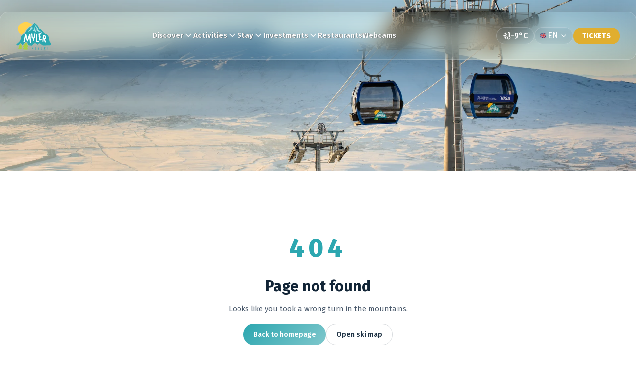

--- FILE ---
content_type: text/html; charset=utf-8
request_url: https://myler.am/about-us/
body_size: 402
content:
<!doctype html>
<html lang="en">
  <head>
    <meta charset="UTF-8" />
    <link rel="icon" type="image/svg+xml" href="/myler-logo.svg" />
    <link rel="preconnect" href="https://fonts.googleapis.com" />
    <link rel="preconnect" href="https://fonts.gstatic.com" crossorigin />
    <link rel="preconnect" href="https://mc.yandex.ru" />
    <link
      href="https://fonts.googleapis.com/css2?family=Fira+Sans:ital,wght@0,100;0,200;0,300;0,400;0,500;0,600;0,700;0,800;0,900;1,100;1,200;1,300;1,400;1,500;1,600;1,700;1,800;1,900&family=Tajawal:wght@200;300;400;500;700;800;900&display=swap"
      rel="stylesheet"
    />
    <meta name="viewport" content="width=device-width, initial-scale=1.0" />

    <title>Myler Mountain Resort</title>
    <meta name="title" content="Myler Mountain Resort" />
    <meta name="description" content="All-season mountain resort in Armenia. Skiing, dining, apartments, events, adventures and unforgettable experiences at Myler."/>
    <meta property="og:type" content="website" />
    <meta property="og:url" content="https://myler.am/"/>
    <meta property="og:title" content="Myler Mountain Resort" />
    <meta property="og:description" content="All-season mountain resort in Armenia. Discover skiing, restaurants, apartments, events and year-round adventures at Myler."/>
    <meta property="og:image" content="https://myler-web-cdn.ams3.cdn.digitaloceanspaces.com/myler-web/seo/og_lg.png"/>
    <meta property="twitter:card" content="summary_large_image" />
    <meta property="twitter:url" content="https://myler.am/"/>
    <meta property="twitter:title" content="Myler Mountain Resort" />
    <meta property="twitter:description" content="All-season mountain resort in Armenia. Discover skiing, restaurants, apartments, events and year-round adventures at Myler."/>
    <meta property="twitter:image" content="https://myler-web-cdn.ams3.cdn.digitaloceanspaces.com/myler-web/seo/og_lg.png"/>
    <script type="module" crossorigin src="/assets/index-Bww7bq4Z.js"></script>
    <link rel="stylesheet" crossorigin href="/assets/index-Br78dRL0.css">
  </head>
  <body>
    <div id="root"></div>
  </body>
</html>


--- FILE ---
content_type: text/html; charset=utf-8
request_url: https://myler.am/locales/en/translation.json
body_size: 224
content:
<!doctype html>
<html lang="en">
  <head>
    <meta charset="UTF-8" />
    <link rel="icon" type="image/svg+xml" href="/myler-logo.svg" />
    <link rel="preconnect" href="https://fonts.googleapis.com" />
    <link rel="preconnect" href="https://fonts.gstatic.com" crossorigin />
    <link rel="preconnect" href="https://mc.yandex.ru" />
    <link
      href="https://fonts.googleapis.com/css2?family=Fira+Sans:ital,wght@0,100;0,200;0,300;0,400;0,500;0,600;0,700;0,800;0,900;1,100;1,200;1,300;1,400;1,500;1,600;1,700;1,800;1,900&family=Tajawal:wght@200;300;400;500;700;800;900&display=swap"
      rel="stylesheet"
    />
    <meta name="viewport" content="width=device-width, initial-scale=1.0" />

    <title>Myler Mountain Resort</title>
    <meta name="title" content="Myler Mountain Resort" />
    <meta name="description" content="All-season mountain resort in Armenia. Skiing, dining, apartments, events, adventures and unforgettable experiences at Myler."/>
    <meta property="og:type" content="website" />
    <meta property="og:url" content="https://myler.am/"/>
    <meta property="og:title" content="Myler Mountain Resort" />
    <meta property="og:description" content="All-season mountain resort in Armenia. Discover skiing, restaurants, apartments, events and year-round adventures at Myler."/>
    <meta property="og:image" content="https://myler-web-cdn.ams3.cdn.digitaloceanspaces.com/myler-web/seo/og_lg.png"/>
    <meta property="twitter:card" content="summary_large_image" />
    <meta property="twitter:url" content="https://myler.am/"/>
    <meta property="twitter:title" content="Myler Mountain Resort" />
    <meta property="twitter:description" content="All-season mountain resort in Armenia. Discover skiing, restaurants, apartments, events and year-round adventures at Myler."/>
    <meta property="twitter:image" content="https://myler-web-cdn.ams3.cdn.digitaloceanspaces.com/myler-web/seo/og_lg.png"/>
    <script type="module" crossorigin src="/assets/index-Bww7bq4Z.js"></script>
    <link rel="stylesheet" crossorigin href="/assets/index-Br78dRL0.css">
  </head>
  <body>
    <div id="root"></div>
  </body>
</html>


--- FILE ---
content_type: text/css; charset=utf-8
request_url: https://myler.am/assets/index-Br78dRL0.css
body_size: 10688
content:
:root{font-family:Fira Sans,sans-serif;line-height:1.5;font-weight:400;color:#ffffffde;background-color:#fff;font-synthesis:none;text-rendering:optimizeLegibility;-webkit-font-smoothing:antialiased;-moz-osx-font-smoothing:grayscale}a{font-weight:500;color:#646cff;text-decoration:inherit}body{margin:0;display:flex;place-items:center;min-width:320px;min-height:100vh}h1{font-size:3.2em;line-height:1.1}button{border-radius:8px;border:1px solid transparent;padding:.6em 1.2em;font-size:1em;font-weight:500;font-family:inherit;background-color:#1a1a1a;cursor:pointer;transition:border-color .25s}@media (prefers-color-scheme: light){:root{color:#213547;background-color:#fff}a:hover{color:#747bff}button{background-color:#f9f9f9}}._wrap_srg6j_1{position:relative;background:#2ca7b0;color:#fff;overflow:hidden;height:fit-content}._wrap_srg6j_1>*{position:relative;z-index:1}._wrap_srg6j_1:after{content:"";position:absolute;inset:0;pointer-events:none;border-radius:inherit;background-image:var(--glitter);background-repeat:no-repeat;background-position:center bottom;background-size:100vw auto;z-index:0}@media (max-width: 640px){._wrap_srg6j_1:after{background-size:100vw auto}}._inner_srg6j_30{max-width:1800px;margin:0 auto;padding:32px 24px 8px;display:grid;grid-template-columns:repeat(4,minmax(0,1fr));gap:32px 40px}@media (max-width: 1024px){._inner_srg6j_30{grid-template-columns:repeat(2,minmax(0,1fr))}}@media (max-width: 640px){._inner_srg6j_30{grid-template-columns:1fr;gap:24px;padding:24px 16px}}._col_srg6j_51{display:flex;flex-direction:column;gap:12px}._h3_srg6j_57{margin:0 0 8px;font-size:20px;line-height:1.2;font-weight:800;letter-spacing:.2px}._h4_srg6j_65{margin:16px 0 6px;font-size:16px;line-height:1.2;font-weight:800;letter-spacing:.2px}._text_srg6j_73{margin:0;font-size:15px;line-height:1.6;color:#fff}._text_srg6j_73._muted_srg6j_80{color:#ffffffa6}._list_srg6j_84{list-style:none;padding:0;margin:0;display:grid;gap:8px}._li_srg6j_84{display:grid;grid-template-columns:auto 1fr;align-items:center;gap:6px 10px;width:fit-content}._li_srg6j_84>*:last-child:nth-child(1){grid-column:1/-1}._label_srg6j_103{font-size:15px;color:#fffc}._value_srg6j_108{font-size:15px;font-weight:700;color:#fff}._link_srg6j_114{font-size:15px;color:#fff;text-decoration:none;border-bottom:1px solid transparent;transition:border-color .2s ease}._link_srg6j_114:hover{border-color:#fff}._links_srg6j_125{display:grid;gap:6px}._footerLink_srg6j_130{font-size:15px;color:#fff;text-decoration:none;opacity:.95;transition:opacity .2s ease}._footerLink_srg6j_130:hover{opacity:1;text-decoration:underline;text-underline-offset:3px}._logoRow_srg6j_143{display:flex;align-items:center;gap:12px;margin-top:-15px}._logoRow_srg6j_143 img{width:140px;height:auto;display:block}._socials_srg6j_155{margin-top:10px;display:flex;gap:14px}._storeRow_srg6j_161{display:flex;gap:12px;flex-wrap:wrap}._storeRow_srg6j_161 img{width:160px;height:48px;cursor:pointer;display:block}._payRow_srg6j_173{display:flex;gap:12px;align-items:center;margin-top:14px;flex-wrap:wrap}._payRow_srg6j_173 img{max-width:70px;height:auto;display:block;max-height:25px}._bottomBar_srg6j_187{border-top:1px solid rgba(255,255,255,.18);padding:14px 24px 22px;display:flex;justify-content:center}@media (max-width: 640px){._bottomBar_srg6j_187{padding:12px 16px 18px}}._small_srg6j_199{color:#ffffffa6;font-size:13px}._section_195yr_1{position:relative;width:100%;background:#fff;padding:32px}._section_195yr_1:before{content:" ";display:block;position:absolute;inset:0;opacity:.05;background-image:var(--bgVector);background-repeat:no-repeat;background-size:contain;background-position:left top;pointer-events:none}@media (max-width: 640px){._section_195yr_1{padding:24px 16px}}._grid_195yr_25{width:100%;display:grid;grid-template-columns:1fr;gap:22px;padding:32px}@media (min-width: 1024px){._grid_195yr_25{grid-template-columns:1fr 1fr;gap:32px}}@media (max-width: 640px){._grid_195yr_25{padding:24px 16px}}._left_195yr_44{width:100%}._right_195yr_48{display:flex;align-items:center;justify-content:flex-end;width:100%}@media (max-width: 1200px){._right_195yr_48{justify-content:center}}._handleLine_195yr_60{display:inline-flex;align-items:center;gap:12px;margin-bottom:12px;font-size:18px;font-weight:700;color:#a8cf45}._handleLine_195yr_60 svg{width:30px;height:30px}._handleLine_195yr_60 a span{font-size:18px;font-weight:700;color:#a8cf45;cursor:pointer}._title_195yr_80{margin:0;color:#18757c;font-weight:800;font-size:clamp(22px,3vw,32px);line-height:1.2}._hl_195yr_88{color:#18757c}._body_195yr_92{margin:12px 0;font-size:clamp(15px,1.7vw,18px);line-height:1.65;width:100%}._subtitle_195yr_99{margin:0;color:#3d5a63}._actions_195yr_104{display:flex;align-items:center;gap:16px}._buttonLink_195yr_110{display:inline-flex;align-items:center;gap:10px;text-decoration:none;-webkit-user-select:none;user-select:none;background:#2ca7b0;color:#fff;border-radius:999px;padding:12px 20px;font-weight:800;font-size:16px;letter-spacing:.02em;box-shadow:0 4px 10px #2ca7b040;transform:translateZ(0);transition:transform .15s ease}._buttonLink_195yr_110:hover{transform:scale(1.02)}._buttonLink_195yr_110:active{transform:scale(.98)}._buttonLink_195yr_110 svg{width:16px;height:16px;display:block}@media (max-width: 1200px){._buttonLink_195yr_110{margin:0 auto}}._qrWrap_195yr_144 img{width:clamp(180px,22vw,200px);height:auto;display:block}._wrapper_r29gi_1{padding:32px 16px 40px;display:flex;align-items:center;justify-content:center}._inner_r29gi_8{max-width:960px;width:100%;display:flex;flex-direction:column;gap:24px;align-items:center;justify-content:center;text-align:center}._textBlock_r29gi_19{max-width:480px;text-align:center}._code_r29gi_24{font-size:clamp(32px,6vw,52px);font-weight:800;letter-spacing:.16em;text-transform:uppercase;color:#2ca7b0;margin-bottom:4px}._title_r29gi_33{font-size:clamp(22px,3vw,30px);line-height:1.2;font-weight:700;color:#112436;margin-bottom:10px}._subtitle_r29gi_41{font-size:15px;line-height:1.6;color:#4b5a6c;margin-bottom:18px}._actions_r29gi_48{display:flex;flex-wrap:wrap;gap:10px;justify-content:center;margin-bottom:10px}._primaryBtn_r29gi_56,._secondaryBtn_r29gi_57{display:inline-flex;align-items:center;justify-content:center;padding:10px 20px;border-radius:999px;font-size:14px;font-weight:600;text-decoration:none;white-space:nowrap;transition:transform .18s ease,box-shadow .18s ease,background .18s ease,color .18s ease,border-color .18s ease}._primaryBtn_r29gi_56{background:linear-gradient(135deg,#2ca7b0,#7fc7cc);color:#fff}._primaryBtn_r29gi_56:hover{transform:translateY(-1px)}._secondaryBtn_r29gi_57{background:#fff;color:#1f3345;border:1px solid rgba(17,36,54,.16)}._secondaryBtn_r29gi_57:hover{background:#fff;border-color:#11243642;transform:translateY(-1px)}@media (min-width: 768px){._inner_r29gi_8{flex-direction:row;align-items:center;text-align:left;gap:40px}._textBlock_r29gi_19{max-width:480px}._actions_r29gi_48{justify-content:center}}._playerContainer_1mb9r_1{max-width:1200px;width:100%;margin:0 auto}._playerWrapper_1mb9r_7{max-width:100%;aspect-ratio:2/1;background:#000;border-radius:18px;overflow:hidden;margin:14px auto}@supports not (aspect-ratio: 16/9){._playerWrapper_1mb9r_7{padding-top:56.25%;position:relative}._playerWrapper_1mb9r_7 ._player_1mb9r_1{position:absolute;inset:0}}._player_1mb9r_1{width:100%;height:100%;object-fit:cover;border:none}._activeInfo_1mb9r_34{margin-bottom:8px;display:flex;align-items:flex-start;gap:8px}._badge_1mb9r_41{background:#2ca7b01f;color:#17838b;font-size:9px;padding:4px 10px;border-radius:999px;text-transform:uppercase;letter-spacing:.07em}._activeName_1mb9r_51{margin-top:6px;font-size:20px;font-weight:600}._listScroll_1mb9r_57{gap:14px;overflow-x:auto;padding-bottom:8px;scrollbar-width:thin;display:grid;grid-template-columns:repeat(auto-fill,minmax(220px,1fr))}._card_1mb9r_66{flex:0 0 220px;display:flex;flex-direction:column;background:#fff;border-radius:14px;overflow:hidden;border:1px solid rgba(0,0,0,.06);cursor:pointer;transition:.2s ease;text-align:left;filter:grayscale(100%);-webkit-filter:grayscale(100%)}._card_1mb9r_66:hover{filter:none;-webkit-filter:grayscale(0)}._activeCard_1mb9r_85{border-color:#2ca7b0;filter:none;-webkit-filter:grayscale(0)}._thumb_1mb9r_91{width:100%;aspect-ratio:2/1;background-size:cover;background-position:center;background-color:#1b1b1b;position:relative}._tag_1mb9r_100{position:absolute;bottom:8px;left:8px;background:#000000a6;color:#fff;padding:4px 8px;border-radius:8px;font-size:11px;text-transform:uppercase;letter-spacing:.07em}._cardBody_1mb9r_113{padding:10px 12px}._cardName_1mb9r_117{font-size:14px;font-weight:500;white-space:nowrap;overflow:hidden;text-overflow:ellipsis}._playing_1mb9r_125{margin-top:4px;font-size:11px;color:#2ca7b0;text-transform:uppercase;letter-spacing:.07em}@media (max-width: 600px){._listScroll_1mb9r_57{display:grid;grid-template-columns:repeat(auto-fill,minmax(140px,1fr));overflow:visible}._card_1mb9r_66{flex:unset}._cardName_1mb9r_117{font-size:12px}._playing_1mb9r_125{font-size:8px}}._page_cd2zp_1{padding:40px 16px 64px;max-width:1120px;margin:0 auto}._center_cd2zp_7{display:flex;flex-direction:column;align-items:center;padding:64px 0}._loader_cd2zp_14{width:32px;height:32px;border-radius:999px;border:3px solid rgba(0,0,0,.1);border-top-color:#00000073;animation:_spin_cd2zp_1 .8s linear infinite}._loaderText_cd2zp_23{margin-top:12px;font-size:14px;opacity:.7}._error_cd2zp_29{color:#ff4d4f}._empty_cd2zp_33{opacity:.7}@keyframes _spin_cd2zp_1{to{transform:rotate(360deg)}}._hero_cd2zp_42{position:relative;overflow:hidden;border-radius:24px;padding:32px 32px 28px;color:#fff;isolation:isolate;margin-bottom:20px}._heroContent_cd2zp_52{position:relative;z-index:2;display:flex;gap:32px}._heroBg_cd2zp_59{position:absolute;inset:0;z-index:1;pointer-events:none;overflow:hidden}._heroSky_cd2zp_67{position:absolute;inset:inherit;background:var(--hero-bg, linear-gradient(180deg, #0d2b44 0%, rgba(1, 21, 56, .72) 100%));transition:background .8s ease}._hero--morning-clear_cd2zp_74{--hero-bg: linear-gradient(180deg, #9fd5ff 0%, #f3c2303d 100%);color:#656565}._hero--day-clear_cd2zp_79{--hero-bg: linear-gradient( 180deg, rgba(205, 230, 255, .9) 0%, rgba(240, 245, 255, .75) 50%, #fff8a457 100% );color:#56717d}._hero--sunset-clear_cd2zp_89{--hero-bg: linear-gradient(to bottom, #0b486bd6, #ef3c01bd)}._hero--night-clear_cd2zp_93{--hero-bg: radial-gradient( circle at 20% 0%, #3a7bd5 0%, #05042b 65%, #020010 100% )}._hero--day-fog_cd2zp_102{--hero-bg: linear-gradient( 180deg, rgba(110, 119, 133, .85) 0%, rgba(167, 176, 187, .65) 50%, rgba(221, 226, 231, .45) 100% );color:#404b4c}._hero--night-fog_cd2zp_112{--hero-bg: linear-gradient(180deg, #4b79a1 0%, #283e51 100%)}._hero--day-snow_cd2zp_116{--hero-bg: linear-gradient(180deg, #18708e 0%, #daeffc 100%)}._hero--night-snow_cd2zp_120{--hero-bg: linear-gradient(180deg, #283048 0%, #859398 100%)}._hero--day-wind_cd2zp_124{--hero-bg: linear-gradient( 180deg, rgba(196, 216, 236, .9) 0%, rgba(225, 236, 246, .85) 50%, rgba(245, 249, 253, .8) 100% );color:#4f4f52}._hero--sunset-wind_cd2zp_134{--hero-bg: linear-gradient(to bottom, #0b486bd6, #ef3c01bd)}._heroFog_cd2zp_138{position:absolute;inset:-20%;pointer-events:none;overflow:hidden;z-index:1}._heroFog_cd2zp_138:before,._heroFog_cd2zp_138:after{content:"";position:absolute;inset:0;background-image:url(https://raw.githubusercontent.com/danielstuart14/CSS_FOG_ANIMATION/master/fog1.png);background-repeat:repeat-x;background-size:cover;opacity:1}._heroFog_cd2zp_138:before{animation:_fogSlideFast_cd2zp_1 45s linear infinite}._heroFog_cd2zp_138:after{opacity:1;animation:_fogSlideSlow_cd2zp_1 90s linear infinite}@keyframes _fogSlideFast_cd2zp_1{0%{transform:translateZ(0)}to{transform:translateZ(0)}}@keyframes _fogSlideSlow_cd2zp_1{0%{transform:translateZ(0)}to{transform:translate3d(-30%,0,0)}}._heroSnow_cd2zp_182{position:absolute;inset:0;overflow:hidden;pointer-events:none;z-index:2}._snowFlake_cd2zp_190{position:absolute;top:-10vh;width:4px;height:4px;border-radius:50%;background:#ffffffe6;filter:blur(1px)}._snowFlake_cd2zp_190:nth-child(1){left:460px;animation:_snowFall-1_cd2zp_1 9s linear infinite;animation-delay:1.7s}@keyframes _snowFall-1_cd2zp_1{0%{transform:translateY(-10vh);opacity:0}15%{opacity:1}90%{opacity:1}to{transform:translate(-12px,110vh);opacity:0}}._snowFlake_cd2zp_190:nth-child(2){left:520px;animation:_snowFall-2_cd2zp_1 10s linear infinite;animation-delay:3.4s}@keyframes _snowFall-2_cd2zp_1{0%{transform:translateY(-10vh);opacity:0}15%{opacity:1}90%{opacity:1}to{transform:translate(-16px,110vh);opacity:0}}._snowFlake_cd2zp_190:nth-child(3){left:380px;animation:_snowFall-3_cd2zp_1 8s linear infinite;animation-delay:6.7s}@keyframes _snowFall-3_cd2zp_1{0%{transform:translateY(-10vh);opacity:0}15%{opacity:1}90%{opacity:1}to{transform:translateY(110vh);opacity:0}}._snowFlake_cd2zp_190:nth-child(4){left:40px;animation:_snowFall-4_cd2zp_1 6s linear infinite;animation-delay:2.7s}@keyframes _snowFall-4_cd2zp_1{0%{transform:translateY(-10vh);opacity:0}15%{opacity:1}90%{opacity:1}to{transform:translate(-18px,110vh);opacity:0}}._snowFlake_cd2zp_190:nth-child(5){left:780px;animation:_snowFall-5_cd2zp_1 5s linear infinite;animation-delay:9.6s}@keyframes _snowFall-5_cd2zp_1{0%{transform:translateY(-10vh);opacity:0}15%{opacity:1}90%{opacity:1}to{transform:translate(-9px,110vh);opacity:0}}._snowFlake_cd2zp_190:nth-child(6){left:280px;animation:_snowFall-6_cd2zp_1 9s linear infinite;animation-delay:6.3s}@keyframes _snowFall-6_cd2zp_1{0%{transform:translateY(-10vh);opacity:0}15%{opacity:1}90%{opacity:1}to{transform:translate(19px,110vh);opacity:0}}._snowFlake_cd2zp_190:nth-child(7){left:1240px;animation:_snowFall-7_cd2zp_1 8s linear infinite;animation-delay:2.6s}@keyframes _snowFall-7_cd2zp_1{0%{transform:translateY(-10vh);opacity:0}15%{opacity:1}90%{opacity:1}to{transform:translate(10px,110vh);opacity:0}}._snowFlake_cd2zp_190:nth-child(8){left:920px;animation:_snowFall-8_cd2zp_1 9s linear infinite;animation-delay:.2s}@keyframes _snowFall-8_cd2zp_1{0%{transform:translateY(-10vh);opacity:0}15%{opacity:1}90%{opacity:1}to{transform:translateY(110vh);opacity:0}}._snowFlake_cd2zp_190:nth-child(9){left:880px;animation:_snowFall-9_cd2zp_1 10s linear infinite;animation-delay:3.2s}@keyframes _snowFall-9_cd2zp_1{0%{transform:translateY(-10vh);opacity:0}15%{opacity:1}90%{opacity:1}to{transform:translate(19px,110vh);opacity:0}}._snowFlake_cd2zp_190:nth-child(10){left:920px;animation:_snowFall-10_cd2zp_1 9s linear infinite;animation-delay:3.9s}@keyframes _snowFall-10_cd2zp_1{0%{transform:translateY(-10vh);opacity:0}15%{opacity:1}90%{opacity:1}to{transform:translateY(110vh);opacity:0}}._snowFlake_cd2zp_190:nth-child(11){left:2000px;animation:_snowFall-11_cd2zp_1 6s linear infinite;animation-delay:2s}@keyframes _snowFall-11_cd2zp_1{0%{transform:translateY(-10vh);opacity:0}15%{opacity:1}90%{opacity:1}to{transform:translate(-3px,110vh);opacity:0}}._snowFlake_cd2zp_190:nth-child(12){left:1800px;animation:_snowFall-12_cd2zp_1 9s linear infinite;animation-delay:4.3s}@keyframes _snowFall-12_cd2zp_1{0%{transform:translateY(-10vh);opacity:0}15%{opacity:1}90%{opacity:1}to{transform:translate(9px,110vh);opacity:0}}._snowFlake_cd2zp_190:nth-child(13){left:80px;animation:_snowFall-13_cd2zp_1 7s linear infinite;animation-delay:4.5s}@keyframes _snowFall-13_cd2zp_1{0%{transform:translateY(-10vh);opacity:0}15%{opacity:1}90%{opacity:1}to{transform:translateY(110vh);opacity:0}}._snowFlake_cd2zp_190:nth-child(14){left:1000px;animation:_snowFall-14_cd2zp_1 9s linear infinite;animation-delay:5.6s}@keyframes _snowFall-14_cd2zp_1{0%{transform:translateY(-10vh);opacity:0}15%{opacity:1}90%{opacity:1}to{transform:translate(9px,110vh);opacity:0}}._snowFlake_cd2zp_190:nth-child(15){left:1980px;animation:_snowFall-15_cd2zp_1 7s linear infinite;animation-delay:3.6s}@keyframes _snowFall-15_cd2zp_1{0%{transform:translateY(-10vh);opacity:0}15%{opacity:1}90%{opacity:1}to{transform:translate(-13px,110vh);opacity:0}}._snowFlake_cd2zp_190:nth-child(16){left:840px;animation:_snowFall-16_cd2zp_1 6s linear infinite;animation-delay:9.1s}@keyframes _snowFall-16_cd2zp_1{0%{transform:translateY(-10vh);opacity:0}15%{opacity:1}90%{opacity:1}to{transform:translate(13px,110vh);opacity:0}}._snowFlake_cd2zp_190:nth-child(17){left:900px;animation:_snowFall-17_cd2zp_1 10s linear infinite;animation-delay:5.7s}@keyframes _snowFall-17_cd2zp_1{0%{transform:translateY(-10vh);opacity:0}15%{opacity:1}90%{opacity:1}to{transform:translate(1px,110vh);opacity:0}}._snowFlake_cd2zp_190:nth-child(18){left:1340px;animation:_snowFall-18_cd2zp_1 8s linear infinite;animation-delay:5.6s}@keyframes _snowFall-18_cd2zp_1{0%{transform:translateY(-10vh);opacity:0}15%{opacity:1}90%{opacity:1}to{transform:translate(11px,110vh);opacity:0}}._snowFlake_cd2zp_190:nth-child(19){left:340px;animation:_snowFall-19_cd2zp_1 6s linear infinite;animation-delay:6s}@keyframes _snowFall-19_cd2zp_1{0%{transform:translateY(-10vh);opacity:0}15%{opacity:1}90%{opacity:1}to{transform:translate(3px,110vh);opacity:0}}._snowFlake_cd2zp_190:nth-child(20){left:700px;animation:_snowFall-20_cd2zp_1 6s linear infinite;animation-delay:9.3s}@keyframes _snowFall-20_cd2zp_1{0%{transform:translateY(-10vh);opacity:0}15%{opacity:1}90%{opacity:1}to{transform:translate(7px,110vh);opacity:0}}._snowFlake_cd2zp_190:nth-child(21){left:1720px;animation:_snowFall-21_cd2zp_1 6s linear infinite;animation-delay:8.6s}@keyframes _snowFall-21_cd2zp_1{0%{transform:translateY(-10vh);opacity:0}15%{opacity:1}90%{opacity:1}to{transform:translate(20px,110vh);opacity:0}}._snowFlake_cd2zp_190:nth-child(22){left:1300px;animation:_snowFall-22_cd2zp_1 10s linear infinite;animation-delay:9.9s}@keyframes _snowFall-22_cd2zp_1{0%{transform:translateY(-10vh);opacity:0}15%{opacity:1}90%{opacity:1}to{transform:translate(19px,110vh);opacity:0}}._snowFlake_cd2zp_190:nth-child(23){left:520px;animation:_snowFall-23_cd2zp_1 6s linear infinite;animation-delay:8.6s}@keyframes _snowFall-23_cd2zp_1{0%{transform:translateY(-10vh);opacity:0}15%{opacity:1}90%{opacity:1}to{transform:translate(-1px,110vh);opacity:0}}._snowFlake_cd2zp_190:nth-child(24){left:560px;animation:_snowFall-24_cd2zp_1 8s linear infinite;animation-delay:6.2s}@keyframes _snowFall-24_cd2zp_1{0%{transform:translateY(-10vh);opacity:0}15%{opacity:1}90%{opacity:1}to{transform:translate(-15px,110vh);opacity:0}}._snowFlake_cd2zp_190:nth-child(25){left:880px;animation:_snowFall-25_cd2zp_1 7s linear infinite;animation-delay:6.9s}@keyframes _snowFall-25_cd2zp_1{0%{transform:translateY(-10vh);opacity:0}15%{opacity:1}90%{opacity:1}to{transform:translate(10px,110vh);opacity:0}}._snowFlake_cd2zp_190:nth-child(26){left:880px;animation:_snowFall-26_cd2zp_1 9s linear infinite;animation-delay:1s}@keyframes _snowFall-26_cd2zp_1{0%{transform:translateY(-10vh);opacity:0}15%{opacity:1}90%{opacity:1}to{transform:translate(-14px,110vh);opacity:0}}._snowFlake_cd2zp_190:nth-child(27){left:240px;animation:_snowFall-27_cd2zp_1 5s linear infinite;animation-delay:2s}@keyframes _snowFall-27_cd2zp_1{0%{transform:translateY(-10vh);opacity:0}15%{opacity:1}90%{opacity:1}to{transform:translate(2px,110vh);opacity:0}}._snowFlake_cd2zp_190:nth-child(28){left:560px;animation:_snowFall-28_cd2zp_1 7s linear infinite;animation-delay:2.1s}@keyframes _snowFall-28_cd2zp_1{0%{transform:translateY(-10vh);opacity:0}15%{opacity:1}90%{opacity:1}to{transform:translate(19px,110vh);opacity:0}}._snowFlake_cd2zp_190:nth-child(29){left:1060px;animation:_snowFall-29_cd2zp_1 6s linear infinite;animation-delay:8.3s}@keyframes _snowFall-29_cd2zp_1{0%{transform:translateY(-10vh);opacity:0}15%{opacity:1}90%{opacity:1}to{transform:translate(2px,110vh);opacity:0}}._snowFlake_cd2zp_190:nth-child(30){left:280px;animation:_snowFall-30_cd2zp_1 9s linear infinite;animation-delay:7.2s}@keyframes _snowFall-30_cd2zp_1{0%{transform:translateY(-10vh);opacity:0}15%{opacity:1}90%{opacity:1}to{transform:translate(-5px,110vh);opacity:0}}._snowFlake_cd2zp_190:nth-child(31){left:640px;animation:_snowFall-31_cd2zp_1 5s linear infinite;animation-delay:6.8s}@keyframes _snowFall-31_cd2zp_1{0%{transform:translateY(-10vh);opacity:0}15%{opacity:1}90%{opacity:1}to{transform:translate(-16px,110vh);opacity:0}}._snowFlake_cd2zp_190:nth-child(32){left:1900px;animation:_snowFall-32_cd2zp_1 7s linear infinite;animation-delay:8.1s}@keyframes _snowFall-32_cd2zp_1{0%{transform:translateY(-10vh);opacity:0}15%{opacity:1}90%{opacity:1}to{transform:translate(17px,110vh);opacity:0}}._snowFlake_cd2zp_190:nth-child(33){left:1480px;animation:_snowFall-33_cd2zp_1 9s linear infinite;animation-delay:6.1s}@keyframes _snowFall-33_cd2zp_1{0%{transform:translateY(-10vh);opacity:0}15%{opacity:1}90%{opacity:1}to{transform:translate(2px,110vh);opacity:0}}._snowFlake_cd2zp_190:nth-child(34){left:1440px;animation:_snowFall-34_cd2zp_1 8s linear infinite;animation-delay:2.5s}@keyframes _snowFall-34_cd2zp_1{0%{transform:translateY(-10vh);opacity:0}15%{opacity:1}90%{opacity:1}to{transform:translate(-14px,110vh);opacity:0}}._snowFlake_cd2zp_190:nth-child(35){left:1660px;animation:_snowFall-35_cd2zp_1 9s linear infinite;animation-delay:4.8s}@keyframes _snowFall-35_cd2zp_1{0%{transform:translateY(-10vh);opacity:0}15%{opacity:1}90%{opacity:1}to{transform:translate(10px,110vh);opacity:0}}._snowFlake_cd2zp_190:nth-child(36){left:1780px;animation:_snowFall-36_cd2zp_1 8s linear infinite;animation-delay:10s}@keyframes _snowFall-36_cd2zp_1{0%{transform:translateY(-10vh);opacity:0}15%{opacity:1}90%{opacity:1}to{transform:translate(-12px,110vh);opacity:0}}._snowFlake_cd2zp_190:nth-child(37){left:660px;animation:_snowFall-37_cd2zp_1 10s linear infinite;animation-delay:3.7s}@keyframes _snowFall-37_cd2zp_1{0%{transform:translateY(-10vh);opacity:0}15%{opacity:1}90%{opacity:1}to{transform:translate(-18px,110vh);opacity:0}}._snowFlake_cd2zp_190:nth-child(38){left:1960px;animation:_snowFall-38_cd2zp_1 9s linear infinite;animation-delay:7.1s}@keyframes _snowFall-38_cd2zp_1{0%{transform:translateY(-10vh);opacity:0}15%{opacity:1}90%{opacity:1}to{transform:translate(-10px,110vh);opacity:0}}._snowFlake_cd2zp_190:nth-child(39){left:1700px;animation:_snowFall-39_cd2zp_1 10s linear infinite;animation-delay:8.2s}@keyframes _snowFall-39_cd2zp_1{0%{transform:translateY(-10vh);opacity:0}15%{opacity:1}90%{opacity:1}to{transform:translate(-3px,110vh);opacity:0}}._snowFlake_cd2zp_190:nth-child(40){left:1900px;animation:_snowFall-40_cd2zp_1 8s linear infinite;animation-delay:9.4s}@keyframes _snowFall-40_cd2zp_1{0%{transform:translateY(-10vh);opacity:0}15%{opacity:1}90%{opacity:1}to{transform:translate(5px,110vh);opacity:0}}._snowFlake_cd2zp_190:nth-child(41){left:360px;animation:_snowFall-41_cd2zp_1 5s linear infinite;animation-delay:3.8s}@keyframes _snowFall-41_cd2zp_1{0%{transform:translateY(-10vh);opacity:0}15%{opacity:1}90%{opacity:1}to{transform:translate(12px,110vh);opacity:0}}._snowFlake_cd2zp_190:nth-child(42){left:880px;animation:_snowFall-42_cd2zp_1 7s linear infinite;animation-delay:9.8s}@keyframes _snowFall-42_cd2zp_1{0%{transform:translateY(-10vh);opacity:0}15%{opacity:1}90%{opacity:1}to{transform:translate(-9px,110vh);opacity:0}}._snowFlake_cd2zp_190:nth-child(43){left:1360px;animation:_snowFall-43_cd2zp_1 10s linear infinite;animation-delay:.8s}@keyframes _snowFall-43_cd2zp_1{0%{transform:translateY(-10vh);opacity:0}15%{opacity:1}90%{opacity:1}to{transform:translate(-19px,110vh);opacity:0}}._snowFlake_cd2zp_190:nth-child(44){left:20px;animation:_snowFall-44_cd2zp_1 9s linear infinite;animation-delay:.4s}@keyframes _snowFall-44_cd2zp_1{0%{transform:translateY(-10vh);opacity:0}15%{opacity:1}90%{opacity:1}to{transform:translate(7px,110vh);opacity:0}}._snowFlake_cd2zp_190:nth-child(45){left:1160px;animation:_snowFall-45_cd2zp_1 9s linear infinite;animation-delay:7s}@keyframes _snowFall-45_cd2zp_1{0%{transform:translateY(-10vh);opacity:0}15%{opacity:1}90%{opacity:1}to{transform:translate(-2px,110vh);opacity:0}}._snowFlake_cd2zp_190:nth-child(46){left:1020px;animation:_snowFall-46_cd2zp_1 5s linear infinite;animation-delay:2.9s}@keyframes _snowFall-46_cd2zp_1{0%{transform:translateY(-10vh);opacity:0}15%{opacity:1}90%{opacity:1}to{transform:translate(-6px,110vh);opacity:0}}._snowFlake_cd2zp_190:nth-child(47){left:1600px;animation:_snowFall-47_cd2zp_1 5s linear infinite;animation-delay:6.2s}@keyframes _snowFall-47_cd2zp_1{0%{transform:translateY(-10vh);opacity:0}15%{opacity:1}90%{opacity:1}to{transform:translate(15px,110vh);opacity:0}}._snowFlake_cd2zp_190:nth-child(48){left:1020px;animation:_snowFall-48_cd2zp_1 6s linear infinite;animation-delay:9.3s}@keyframes _snowFall-48_cd2zp_1{0%{transform:translateY(-10vh);opacity:0}15%{opacity:1}90%{opacity:1}to{transform:translate(-8px,110vh);opacity:0}}._snowFlake_cd2zp_190:nth-child(49){left:240px;animation:_snowFall-49_cd2zp_1 10s linear infinite;animation-delay:1s}@keyframes _snowFall-49_cd2zp_1{0%{transform:translateY(-10vh);opacity:0}15%{opacity:1}90%{opacity:1}to{transform:translate(-15px,110vh);opacity:0}}._snowFlake_cd2zp_190:nth-child(50){left:1980px;animation:_snowFall-50_cd2zp_1 9s linear infinite;animation-delay:1.6s}@keyframes _snowFall-50_cd2zp_1{0%{transform:translateY(-10vh);opacity:0}15%{opacity:1}90%{opacity:1}to{transform:translate(9px,110vh);opacity:0}}._heroWind_cd2zp_1300{position:absolute;inset:-10%;overflow:hidden;pointer-events:none;z-index:2}._windDot_cd2zp_1308{position:absolute;width:3px;height:3px;border-radius:50%;background:#000000b3}._windDot_cd2zp_1308:nth-child(1){top:38vh;left:110vw;opacity:0;animation:_windDotMove-1_cd2zp_1 6s linear infinite;animation-delay:.85s}@keyframes _windDotMove-1_cd2zp_1{0%{transform:translate(0);opacity:0}10%{opacity:.8}80%{opacity:.8}to{transform:translate(-160vw,6px);opacity:0}}._windDot_cd2zp_1308:nth-child(2){top:14vh;left:110vw;opacity:0;animation:_windDotMove-2_cd2zp_1 6s linear infinite;animation-delay:4.9s}@keyframes _windDotMove-2_cd2zp_1{0%{transform:translate(0);opacity:0}10%{opacity:.8}80%{opacity:.8}to{transform:translate(-160vw,8px);opacity:0}}._windDot_cd2zp_1308:nth-child(3){top:68vh;left:110vw;opacity:0;animation:_windDotMove-3_cd2zp_1 4s linear infinite;animation-delay:3.35s}@keyframes _windDotMove-3_cd2zp_1{0%{transform:translate(0);opacity:0}10%{opacity:.8}80%{opacity:.8}to{transform:translate(-160vw,5px);opacity:0}}._windDot_cd2zp_1308:nth-child(4){top:81vh;left:110vw;opacity:0;animation:_windDotMove-4_cd2zp_1 4s linear infinite;animation-delay:3.15s}@keyframes _windDotMove-4_cd2zp_1{0%{transform:translate(0);opacity:0}10%{opacity:.8}80%{opacity:.8}to{transform:translate(-160vw,-7px);opacity:0}}._windDot_cd2zp_1308:nth-child(5){top:71vh;left:110vw;opacity:0;animation:_windDotMove-5_cd2zp_1 4s linear infinite;animation-delay:1.4s}@keyframes _windDotMove-5_cd2zp_1{0%{transform:translate(0);opacity:0}10%{opacity:.8}80%{opacity:.8}to{transform:translate(-160vw,5px);opacity:0}}._windDot_cd2zp_1308:nth-child(6){top:62vh;left:110vw;opacity:0;animation:_windDotMove-6_cd2zp_1 4s linear infinite;animation-delay:.9s}@keyframes _windDotMove-6_cd2zp_1{0%{transform:translate(0);opacity:0}10%{opacity:.8}80%{opacity:.8}to{transform:translate(-160vw,-12px);opacity:0}}._windDot_cd2zp_1308:nth-child(7){top:75vh;left:110vw;opacity:0;animation:_windDotMove-7_cd2zp_1 6s linear infinite;animation-delay:.75s}@keyframes _windDotMove-7_cd2zp_1{0%{transform:translate(0);opacity:0}10%{opacity:.8}80%{opacity:.8}to{transform:translate(-160vw,2px);opacity:0}}._windDot_cd2zp_1308:nth-child(8){top:49vh;left:110vw;opacity:0;animation:_windDotMove-8_cd2zp_1 6s linear infinite;animation-delay:1.3s}@keyframes _windDotMove-8_cd2zp_1{0%{transform:translate(0);opacity:0}10%{opacity:.8}80%{opacity:.8}to{transform:translate(-160vw,-12px);opacity:0}}._windDot_cd2zp_1308:nth-child(9){top:67vh;left:110vw;opacity:0;animation:_windDotMove-9_cd2zp_1 6s linear infinite;animation-delay:1.15s}@keyframes _windDotMove-9_cd2zp_1{0%{transform:translate(0);opacity:0}10%{opacity:.8}80%{opacity:.8}to{transform:translate(-160vw,-3px);opacity:0}}._windDot_cd2zp_1308:nth-child(10){top:13vh;left:110vw;opacity:0;animation:_windDotMove-10_cd2zp_1 5s linear infinite;animation-delay:3.6s}@keyframes _windDotMove-10_cd2zp_1{0%{transform:translate(0);opacity:0}10%{opacity:.8}80%{opacity:.8}to{transform:translate(-160vw,11px);opacity:0}}._windDot_cd2zp_1308:nth-child(11){top:77vh;left:110vw;opacity:0;animation:_windDotMove-11_cd2zp_1 5s linear infinite;animation-delay:2.55s}@keyframes _windDotMove-11_cd2zp_1{0%{transform:translate(0);opacity:0}10%{opacity:.8}80%{opacity:.8}to{transform:translate(-160vw,-15px);opacity:0}}._windDot_cd2zp_1308:nth-child(12){top:9vh;left:110vw;opacity:0;animation:_windDotMove-12_cd2zp_1 6s linear infinite;animation-delay:5s}@keyframes _windDotMove-12_cd2zp_1{0%{transform:translate(0);opacity:0}10%{opacity:.8}80%{opacity:.8}to{transform:translate(-160vw,17px);opacity:0}}._windDot_cd2zp_1308:nth-child(13){top:89vh;left:110vw;opacity:0;animation:_windDotMove-13_cd2zp_1 6s linear infinite;animation-delay:.35s}@keyframes _windDotMove-13_cd2zp_1{0%{transform:translate(0);opacity:0}10%{opacity:.8}80%{opacity:.8}to{transform:translate(-160vw,-17px);opacity:0}}._windDot_cd2zp_1308:nth-child(14){top:22vh;left:110vw;opacity:0;animation:_windDotMove-14_cd2zp_1 4s linear infinite;animation-delay:3.5s}@keyframes _windDotMove-14_cd2zp_1{0%{transform:translate(0);opacity:0}10%{opacity:.8}80%{opacity:.8}to{transform:translate(-160vw,-13px);opacity:0}}._windDot_cd2zp_1308:nth-child(15){top:81vh;left:110vw;opacity:0;animation:_windDotMove-15_cd2zp_1 4s linear infinite;animation-delay:2.3s}@keyframes _windDotMove-15_cd2zp_1{0%{transform:translate(0);opacity:0}10%{opacity:.8}80%{opacity:.8}to{transform:translate(-160vw,15px);opacity:0}}._windDot_cd2zp_1308:nth-child(16){top:56vh;left:110vw;opacity:0;animation:_windDotMove-16_cd2zp_1 4s linear infinite;animation-delay:4.75s}@keyframes _windDotMove-16_cd2zp_1{0%{transform:translate(0);opacity:0}10%{opacity:.8}80%{opacity:.8}to{transform:translate(-160vw,-8px);opacity:0}}._windDot_cd2zp_1308:nth-child(17){top:35vh;left:110vw;opacity:0;animation:_windDotMove-17_cd2zp_1 6s linear infinite;animation-delay:4.45s}@keyframes _windDotMove-17_cd2zp_1{0%{transform:translate(0);opacity:0}10%{opacity:.8}80%{opacity:.8}to{transform:translate(-160vw,11px);opacity:0}}._windDot_cd2zp_1308:nth-child(18){top:11vh;left:110vw;opacity:0;animation:_windDotMove-18_cd2zp_1 6s linear infinite;animation-delay:4.45s}@keyframes _windDotMove-18_cd2zp_1{0%{transform:translate(0);opacity:0}10%{opacity:.8}80%{opacity:.8}to{transform:translate(-160vw,11px);opacity:0}}._windDot_cd2zp_1308:nth-child(19){top:44vh;left:110vw;opacity:0;animation:_windDotMove-19_cd2zp_1 5s linear infinite;animation-delay:4.2s}@keyframes _windDotMove-19_cd2zp_1{0%{transform:translate(0);opacity:0}10%{opacity:.8}80%{opacity:.8}to{transform:translate(-160vw,-18px);opacity:0}}._windDot_cd2zp_1308:nth-child(20){top:38vh;left:110vw;opacity:0;animation:_windDotMove-20_cd2zp_1 6s linear infinite;animation-delay:4.4s}@keyframes _windDotMove-20_cd2zp_1{0%{transform:translate(0);opacity:0}10%{opacity:.8}80%{opacity:.8}to{transform:translate(-160vw,18px);opacity:0}}._windDot_cd2zp_1308:nth-child(21){top:71vh;left:110vw;opacity:0;animation:_windDotMove-21_cd2zp_1 6s linear infinite;animation-delay:2.8s}@keyframes _windDotMove-21_cd2zp_1{0%{transform:translate(0);opacity:0}10%{opacity:.8}80%{opacity:.8}to{transform:translate(-160vw,6px);opacity:0}}._windDot_cd2zp_1308:nth-child(22){top:13vh;left:110vw;opacity:0;animation:_windDotMove-22_cd2zp_1 5s linear infinite;animation-delay:.1s}@keyframes _windDotMove-22_cd2zp_1{0%{transform:translate(0);opacity:0}10%{opacity:.8}80%{opacity:.8}to{transform:translate(-160vw,-19px);opacity:0}}._windDot_cd2zp_1308:nth-child(23){top:54vh;left:110vw;opacity:0;animation:_windDotMove-23_cd2zp_1 4s linear infinite;animation-delay:.4s}@keyframes _windDotMove-23_cd2zp_1{0%{transform:translate(0);opacity:0}10%{opacity:.8}80%{opacity:.8}to{transform:translate(-160vw,12px);opacity:0}}._windDot_cd2zp_1308:nth-child(24){top:63vh;left:110vw;opacity:0;animation:_windDotMove-24_cd2zp_1 4s linear infinite;animation-delay:.45s}@keyframes _windDotMove-24_cd2zp_1{0%{transform:translate(0);opacity:0}10%{opacity:.8}80%{opacity:.8}to{transform:translate(-160vw,12px);opacity:0}}._windDot_cd2zp_1308:nth-child(25){top:66vh;left:110vw;opacity:0;animation:_windDotMove-25_cd2zp_1 5s linear infinite;animation-delay:4.15s}@keyframes _windDotMove-25_cd2zp_1{0%{transform:translate(0);opacity:0}10%{opacity:.8}80%{opacity:.8}to{transform:translate(-160vw,9px);opacity:0}}._windDot_cd2zp_1308:nth-child(26){top:39vh;left:110vw;opacity:0;animation:_windDotMove-26_cd2zp_1 4s linear infinite;animation-delay:4.8s}@keyframes _windDotMove-26_cd2zp_1{0%{transform:translate(0);opacity:0}10%{opacity:.8}80%{opacity:.8}to{transform:translate(-160vw,1px);opacity:0}}._windDot_cd2zp_1308:nth-child(27){top:80vh;left:110vw;opacity:0;animation:_windDotMove-27_cd2zp_1 6s linear infinite;animation-delay:2.95s}@keyframes _windDotMove-27_cd2zp_1{0%{transform:translate(0);opacity:0}10%{opacity:.8}80%{opacity:.8}to{transform:translate(-160vw,-1px);opacity:0}}._windDot_cd2zp_1308:nth-child(28){top:17vh;left:110vw;opacity:0;animation:_windDotMove-28_cd2zp_1 4s linear infinite;animation-delay:.35s}@keyframes _windDotMove-28_cd2zp_1{0%{transform:translate(0);opacity:0}10%{opacity:.8}80%{opacity:.8}to{transform:translate(-160vw,7px);opacity:0}}._windDot_cd2zp_1308:nth-child(29){top:24vh;left:110vw;opacity:0;animation:_windDotMove-29_cd2zp_1 6s linear infinite;animation-delay:2.9s}@keyframes _windDotMove-29_cd2zp_1{0%{transform:translate(0);opacity:0}10%{opacity:.8}80%{opacity:.8}to{transform:translate(-160vw,20px);opacity:0}}._windDot_cd2zp_1308:nth-child(30){top:68vh;left:110vw;opacity:0;animation:_windDotMove-30_cd2zp_1 4s linear infinite;animation-delay:1s}@keyframes _windDotMove-30_cd2zp_1{0%{transform:translate(0);opacity:0}10%{opacity:.8}80%{opacity:.8}to{transform:translate(-160vw,-15px);opacity:0}}._windDot_cd2zp_1308:nth-child(31){top:67vh;left:110vw;opacity:0;animation:_windDotMove-31_cd2zp_1 4s linear infinite;animation-delay:2.75s}@keyframes _windDotMove-31_cd2zp_1{0%{transform:translate(0);opacity:0}10%{opacity:.8}80%{opacity:.8}to{transform:translate(-160vw,-17px);opacity:0}}._windDot_cd2zp_1308:nth-child(32){top:69vh;left:110vw;opacity:0;animation:_windDotMove-32_cd2zp_1 6s linear infinite;animation-delay:1.3s}@keyframes _windDotMove-32_cd2zp_1{0%{transform:translate(0);opacity:0}10%{opacity:.8}80%{opacity:.8}to{transform:translate(-160vw,-5px);opacity:0}}._windDot_cd2zp_1308:nth-child(33){top:31vh;left:110vw;opacity:0;animation:_windDotMove-33_cd2zp_1 4s linear infinite;animation-delay:2.9s}@keyframes _windDotMove-33_cd2zp_1{0%{transform:translate(0);opacity:0}10%{opacity:.8}80%{opacity:.8}to{transform:translate(-160vw,1px);opacity:0}}._windDot_cd2zp_1308:nth-child(34){top:61vh;left:110vw;opacity:0;animation:_windDotMove-34_cd2zp_1 4s linear infinite;animation-delay:2.9s}@keyframes _windDotMove-34_cd2zp_1{0%{transform:translate(0);opacity:0}10%{opacity:.8}80%{opacity:.8}to{transform:translate(-160vw,5px);opacity:0}}._windDot_cd2zp_1308:nth-child(35){top:36vh;left:110vw;opacity:0;animation:_windDotMove-35_cd2zp_1 4s linear infinite;animation-delay:1s}@keyframes _windDotMove-35_cd2zp_1{0%{transform:translate(0);opacity:0}10%{opacity:.8}80%{opacity:.8}to{transform:translate(-160vw,-5px);opacity:0}}._windDot_cd2zp_1308:nth-child(36){top:24vh;left:110vw;opacity:0;animation:_windDotMove-36_cd2zp_1 4s linear infinite;animation-delay:1.2s}@keyframes _windDotMove-36_cd2zp_1{0%{transform:translate(0);opacity:0}10%{opacity:.8}80%{opacity:.8}to{transform:translate(-160vw,7px);opacity:0}}._windDot_cd2zp_1308:nth-child(37){top:80vh;left:110vw;opacity:0;animation:_windDotMove-37_cd2zp_1 6s linear infinite;animation-delay:1.35s}@keyframes _windDotMove-37_cd2zp_1{0%{transform:translate(0);opacity:0}10%{opacity:.8}80%{opacity:.8}to{transform:translate(-160vw,3px);opacity:0}}._windDot_cd2zp_1308:nth-child(38){top:50vh;left:110vw;opacity:0;animation:_windDotMove-38_cd2zp_1 6s linear infinite;animation-delay:.15s}@keyframes _windDotMove-38_cd2zp_1{0%{transform:translate(0);opacity:0}10%{opacity:.8}80%{opacity:.8}to{transform:translate(-160vw,4px);opacity:0}}._windDot_cd2zp_1308:nth-child(39){top:23vh;left:110vw;opacity:0;animation:_windDotMove-39_cd2zp_1 5s linear infinite;animation-delay:.05s}@keyframes _windDotMove-39_cd2zp_1{0%{transform:translate(0);opacity:0}10%{opacity:.8}80%{opacity:.8}to{transform:translate(-160vw,3px);opacity:0}}._windDot_cd2zp_1308:nth-child(40){top:75vh;left:110vw;opacity:0;animation:_windDotMove-40_cd2zp_1 5s linear infinite;animation-delay:1.1s}@keyframes _windDotMove-40_cd2zp_1{0%{transform:translate(0);opacity:0}10%{opacity:.8}80%{opacity:.8}to{transform:translate(-160vw,6px);opacity:0}}._heroStars_cd2zp_2276{position:absolute;inset:inherit;overflow:hidden;pointer-events:none;z-index:1}._starDot_cd2zp_2284{position:absolute;width:2px;height:2px;border-radius:50%;background:#fff23be6;box-shadow:0 0 16px 6px #fcffc447;animation:_starTwinkle_cd2zp_1 2.5s infinite ease-in-out alternate}._starDot_cd2zp_2284:nth-child(1){left:520px;top:130px;animation-delay:3s}._starDot_cd2zp_2284:nth-child(2){left:1880px;top:270px;animation-delay:2.55s}._starDot_cd2zp_2284:nth-child(3){left:1280px;top:350px;animation-delay:.95s}._starDot_cd2zp_2284:nth-child(4){left:1060px;top:260px;animation-delay:1.95s}._starDot_cd2zp_2284:nth-child(5){left:500px;top:980px;animation-delay:1.4s}._starDot_cd2zp_2284:nth-child(6){left:840px;top:430px;animation-delay:3.35s}._starDot_cd2zp_2284:nth-child(7){left:1620px;top:390px;animation-delay:.6s}._starDot_cd2zp_2284:nth-child(8){left:1780px;top:20px;animation-delay:4.15s}._starDot_cd2zp_2284:nth-child(9){left:820px;top:160px;animation-delay:2.55s}._starDot_cd2zp_2284:nth-child(10){left:380px;top:130px;animation-delay:3.05s}._starDot_cd2zp_2284:nth-child(11){left:1800px;top:520px;animation-delay:1.35s}._starDot_cd2zp_2284:nth-child(12){left:860px;top:70px;animation-delay:2.95s}._starDot_cd2zp_2284:nth-child(13){left:1060px;top:980px;animation-delay:1.85s}._starDot_cd2zp_2284:nth-child(14){left:1940px;top:630px;animation-delay:4.55s}._starDot_cd2zp_2284:nth-child(15){left:1260px;top:740px;animation-delay:.2s}._starDot_cd2zp_2284:nth-child(16){left:220px;top:450px;animation-delay:3.95s}._starDot_cd2zp_2284:nth-child(17){left:260px;top:30px;animation-delay:1.1s}._starDot_cd2zp_2284:nth-child(18){left:1060px;top:860px;animation-delay:3.55s}._starDot_cd2zp_2284:nth-child(19){left:1620px;top:460px;animation-delay:.7s}._starDot_cd2zp_2284:nth-child(20){left:1240px;top:40px;animation-delay:4.55s}._starDot_cd2zp_2284:nth-child(21){left:1540px;top:750px;animation-delay:3.45s}._starDot_cd2zp_2284:nth-child(22){left:1800px;top:660px;animation-delay:.9s}._starDot_cd2zp_2284:nth-child(23){left:1880px;top:900px;animation-delay:1.9s}._starDot_cd2zp_2284:nth-child(24){left:1200px;top:290px;animation-delay:1.4s}._starDot_cd2zp_2284:nth-child(25){left:220px;top:460px;animation-delay:3.85s}._starDot_cd2zp_2284:nth-child(26){left:460px;top:320px;animation-delay:2.8s}._starDot_cd2zp_2284:nth-child(27){left:1040px;top:60px;animation-delay:.05s}._starDot_cd2zp_2284:nth-child(28){left:1120px;top:510px;animation-delay:.15s}._starDot_cd2zp_2284:nth-child(29){left:1260px;top:230px;animation-delay:2.1s}._starDot_cd2zp_2284:nth-child(30){left:280px;top:450px;animation-delay:4.85s}._starDot_cd2zp_2284:nth-child(31){left:700px;top:580px;animation-delay:4.15s}._starDot_cd2zp_2284:nth-child(32){left:1980px;top:310px;animation-delay:2.6s}._starDot_cd2zp_2284:nth-child(33){left:1800px;top:530px;animation-delay:2.35s}._starDot_cd2zp_2284:nth-child(34){left:1880px;top:320px;animation-delay:4.45s}._starDot_cd2zp_2284:nth-child(35){left:1400px;top:530px;animation-delay:5s}._starDot_cd2zp_2284:nth-child(36){left:400px;top:770px;animation-delay:1.65s}._starDot_cd2zp_2284:nth-child(37){left:1980px;top:20px;animation-delay:3.65s}._starDot_cd2zp_2284:nth-child(38){left:1320px;top:310px;animation-delay:.8s}._starDot_cd2zp_2284:nth-child(39){left:340px;top:680px;animation-delay:.35s}._starDot_cd2zp_2284:nth-child(40){left:320px;top:20px;animation-delay:4.9s}._starDot_cd2zp_2284:nth-child(41){left:40px;top:810px;animation-delay:2.8s}._starDot_cd2zp_2284:nth-child(42){left:1820px;top:730px;animation-delay:2.9s}._starDot_cd2zp_2284:nth-child(43){left:180px;top:760px;animation-delay:2.5s}._starDot_cd2zp_2284:nth-child(44){left:1960px;top:160px;animation-delay:2.75s}._starDot_cd2zp_2284:nth-child(45){left:1420px;top:730px;animation-delay:3.55s}._starDot_cd2zp_2284:nth-child(46){left:420px;top:670px;animation-delay:2.6s}._starDot_cd2zp_2284:nth-child(47){left:20px;top:750px;animation-delay:1.85s}._starDot_cd2zp_2284:nth-child(48){left:1940px;top:40px;animation-delay:1.15s}._starDot_cd2zp_2284:nth-child(49){left:1120px;top:690px;animation-delay:2.45s}._starDot_cd2zp_2284:nth-child(50){left:320px;top:950px;animation-delay:4.75s}._starDot_cd2zp_2284:nth-child(51){left:540px;top:350px;animation-delay:.8s}._starDot_cd2zp_2284:nth-child(52){left:740px;top:190px;animation-delay:3.5s}._starDot_cd2zp_2284:nth-child(53){left:40px;top:100px;animation-delay:2.1s}._starDot_cd2zp_2284:nth-child(54){left:1380px;top:780px;animation-delay:3.55s}._starDot_cd2zp_2284:nth-child(55){left:1100px;top:990px;animation-delay:.55s}._starDot_cd2zp_2284:nth-child(56){left:1440px;top:660px;animation-delay:1.05s}._starDot_cd2zp_2284:nth-child(57){left:1060px;top:830px;animation-delay:1.15s}._starDot_cd2zp_2284:nth-child(58){left:1200px;top:10px;animation-delay:4.15s}._starDot_cd2zp_2284:nth-child(59){left:1640px;top:810px;animation-delay:4.2s}._starDot_cd2zp_2284:nth-child(60){left:1440px;top:820px;animation-delay:1.55s}._starDot_cd2zp_2284:nth-child(61){left:340px;top:510px;animation-delay:3s}._starDot_cd2zp_2284:nth-child(62){left:500px;top:680px;animation-delay:4.7s}._starDot_cd2zp_2284:nth-child(63){left:120px;top:520px;animation-delay:.1s}._starDot_cd2zp_2284:nth-child(64){left:780px;top:20px;animation-delay:3.6s}._starDot_cd2zp_2284:nth-child(65){left:660px;top:490px;animation-delay:1.35s}._starDot_cd2zp_2284:nth-child(66){left:1800px;top:90px;animation-delay:3.15s}._starDot_cd2zp_2284:nth-child(67){left:1460px;top:400px;animation-delay:.35s}._starDot_cd2zp_2284:nth-child(68){left:440px;top:460px;animation-delay:.85s}._starDot_cd2zp_2284:nth-child(69){left:640px;top:960px;animation-delay:1.6s}._starDot_cd2zp_2284:nth-child(70){left:980px;top:520px;animation-delay:3.95s}._starDot_cd2zp_2284:nth-child(71){left:560px;top:360px;animation-delay:.9s}._starDot_cd2zp_2284:nth-child(72){left:1340px;top:220px;animation-delay:.35s}._starDot_cd2zp_2284:nth-child(73){left:260px;top:60px;animation-delay:4.75s}._starDot_cd2zp_2284:nth-child(74){left:740px;top:550px;animation-delay:4.35s}._starDot_cd2zp_2284:nth-child(75){left:1240px;top:530px;animation-delay:1.2s}._starDot_cd2zp_2284:nth-child(76){left:1720px;top:570px;animation-delay:3.4s}._starDot_cd2zp_2284:nth-child(77){left:300px;top:100px;animation-delay:2.3s}._starDot_cd2zp_2284:nth-child(78){left:300px;top:80px;animation-delay:3.55s}._starDot_cd2zp_2284:nth-child(79){left:1520px;top:380px;animation-delay:.3s}._starDot_cd2zp_2284:nth-child(80){left:780px;top:870px;animation-delay:3.35s}._starDot_cd2zp_2284:nth-child(81){left:1900px;top:560px;animation-delay:.55s}._starDot_cd2zp_2284:nth-child(82){left:1320px;top:740px;animation-delay:2.7s}._starDot_cd2zp_2284:nth-child(83){left:1960px;top:90px;animation-delay:.55s}._starDot_cd2zp_2284:nth-child(84){left:1360px;top:890px;animation-delay:3.25s}._starDot_cd2zp_2284:nth-child(85){left:1280px;top:1000px;animation-delay:.25s}._starDot_cd2zp_2284:nth-child(86){left:800px;top:500px;animation-delay:2.85s}._starDot_cd2zp_2284:nth-child(87){left:80px;top:580px;animation-delay:1.55s}._starDot_cd2zp_2284:nth-child(88){left:260px;top:480px;animation-delay:.4s}._starDot_cd2zp_2284:nth-child(89){left:640px;top:410px;animation-delay:2.3s}._starDot_cd2zp_2284:nth-child(90){left:300px;top:390px;animation-delay:4.4s}._starDot_cd2zp_2284:nth-child(91){left:1760px;top:210px;animation-delay:.5s}._starDot_cd2zp_2284:nth-child(92){left:1000px;top:800px;animation-delay:3.75s}._starDot_cd2zp_2284:nth-child(93){left:1380px;top:280px;animation-delay:.3s}._starDot_cd2zp_2284:nth-child(94){left:1720px;top:110px;animation-delay:1.55s}._starDot_cd2zp_2284:nth-child(95){left:600px;top:780px;animation-delay:3.35s}._starDot_cd2zp_2284:nth-child(96){left:920px;top:940px;animation-delay:.95s}._starDot_cd2zp_2284:nth-child(97){left:1740px;top:230px;animation-delay:4.6s}._starDot_cd2zp_2284:nth-child(98){left:500px;top:70px;animation-delay:2.15s}._starDot_cd2zp_2284:nth-child(99){left:1600px;top:10px;animation-delay:1.9s}._starDot_cd2zp_2284:nth-child(100){left:1700px;top:170px;animation-delay:3.6s}._starDot_cd2zp_2284:nth-child(101){left:860px;top:520px;animation-delay:1.4s}._starDot_cd2zp_2284:nth-child(102){left:460px;top:110px;animation-delay:2.95s}._starDot_cd2zp_2284:nth-child(103){left:1080px;top:690px;animation-delay:3s}._starDot_cd2zp_2284:nth-child(104){left:1440px;top:170px;animation-delay:2.4s}._starDot_cd2zp_2284:nth-child(105){left:1960px;top:60px;animation-delay:2.45s}._starDot_cd2zp_2284:nth-child(106){left:400px;top:110px;animation-delay:3.45s}._starDot_cd2zp_2284:nth-child(107){left:860px;top:650px;animation-delay:4.4s}._starDot_cd2zp_2284:nth-child(108){left:1380px;top:190px;animation-delay:3s}._starDot_cd2zp_2284:nth-child(109){left:1720px;top:520px;animation-delay:3.55s}._starDot_cd2zp_2284:nth-child(110){left:1080px;top:800px;animation-delay:3.75s}._starDot_cd2zp_2284:nth-child(111){left:1260px;top:20px;animation-delay:2.8s}._starDot_cd2zp_2284:nth-child(112){left:1520px;top:670px;animation-delay:2.3s}._starDot_cd2zp_2284:nth-child(113){left:480px;top:720px;animation-delay:.6s}._starDot_cd2zp_2284:nth-child(114){left:1040px;top:410px;animation-delay:1.35s}._starDot_cd2zp_2284:nth-child(115){left:1540px;top:940px;animation-delay:3.6s}._starDot_cd2zp_2284:nth-child(116){left:1080px;top:10px;animation-delay:.3s}._starDot_cd2zp_2284:nth-child(117){left:280px;top:860px;animation-delay:4.65s}._starDot_cd2zp_2284:nth-child(118){left:40px;top:560px;animation-delay:1.75s}._starDot_cd2zp_2284:nth-child(119){left:1760px;top:600px;animation-delay:.85s}._starDot_cd2zp_2284:nth-child(120){left:660px;top:410px;animation-delay:.3s}@keyframes _starTwinkle_cd2zp_1{0%{opacity:.3}50%{opacity:1}to{opacity:.4}}._heroFogNight_cd2zp_3025{position:absolute;inset:inherit;pointer-events:none;overflow:hidden;z-index:1}._heroFogNight_cd2zp_3025:before,._heroFogNight_cd2zp_3025:after{content:"";position:absolute;inset:0;background-image:url(https://raw.githubusercontent.com/danielstuart14/CSS_FOG_ANIMATION/master/fog1.png);background-repeat:repeat-x;background-size:contain;filter:brightness(.7) contrast(1.2) blur(6px);opacity:.45}._heroFogNight_cd2zp_3025:before{animation:_nightFog1_cd2zp_1 90s linear infinite}._heroFogNight_cd2zp_3025:after{opacity:.3;animation:_nightFog2_cd2zp_1 160s linear infinite}@keyframes _nightFog1_cd2zp_1{0%{transform:translateZ(0)}to{transform:translateZ(0)}}@keyframes _nightFog2_cd2zp_1{0%{transform:translateZ(0)}to{transform:translateZ(0)}}._heroLabel_cd2zp_3070{font-size:13px;text-transform:uppercase;letter-spacing:.08em;opacity:.8;margin-bottom:4px}._heroName_cd2zp_3078{font-size:28px;font-weight:600;margin:0}._heroElevation_cd2zp_3084{margin-top:4px;font-size:14px;opacity:.8}._heroTemps_cd2zp_3090{display:flex;align-items:flex-end;gap:24px;margin-top:24px}._heroTempMain_cd2zp_3097{font-size:54px;font-weight:600}._heroTempDetails_cd2zp_3102{display:grid;grid-template-columns:1fr;gap:6px;font-size:13px}._badgeLabel_cd2zp_3109{display:block;opacity:.7}._badgeValue_cd2zp_3114{font-weight:500}._heroMeta_cd2zp_3118{display:flex;flex-wrap:wrap;align-items:center;gap:8px;margin-top:24px;font-size:12px}._updated_cd2zp_3127{opacity:.8}._pill_cd2zp_3131{padding:4px 10px;border-radius:999px;font-size:12px;display:inline-flex;align-items:center;gap:6px;background:#00000038;-webkit-backdrop-filter:blur(6px);backdrop-filter:blur(6px)}._pillFog_cd2zp_3142{background:#93c5fd33}._pillStale_cd2zp_3146{background:#fca5a540}._heroRight_cd2zp_3150{display:flex;align-items:stretch;justify-content:flex-end}._elevationList_cd2zp_3156{width:100%;max-width:260px;padding:12px 14px;border-radius:16px;background:#071024a6;border:1px solid rgba(255,255,255,.08)}._elevationRow_cd2zp_3165{display:flex;align-items:center;justify-content:space-between;gap:8px;padding:6px 0;font-size:13px}._dot_cd2zp_3174{width:6px;height:6px;border-radius:999px;background:#2ca7b0;margin-right:6px}._elevationName_cd2zp_3182{flex:1;white-space:nowrap;overflow:hidden;text-overflow:ellipsis}._elevationValue_cd2zp_3189{opacity:.8;font-variant-numeric:tabular-nums}._grid_cd2zp_3194{display:grid;grid-template-columns:repeat(2,minmax(0,1fr));gap:16px}._card_cd2zp_3200{padding:16px 18px 14px;border-radius:18px;border:1px solid #e5e7eb;background:#fff;box-shadow:0 6px 18px #0f172a0f;display:flex;flex-direction:column;gap:10px}._cardHeader_cd2zp_3211{display:flex;align-items:flex-end;justify-content:space-between;gap:12px}._cardName_cd2zp_3218{font-size:15px;font-weight:500}._cardSub_cd2zp_3223{font-size:12px;opacity:.7}._cardTemp_cd2zp_3228{font-size:26px;font-weight:600}._cardBody_cd2zp_3233{font-size:13px;display:grid;gap:4px}._row_cd2zp_3239{display:flex;justify-content:space-between;gap:12px}._label_cd2zp_3245{opacity:.7}._value_cd2zp_3249{font-variant-numeric:tabular-nums}._windDir_cd2zp_3253{opacity:.7;margin-left:4px}._cardFooter_cd2zp_3258{margin-top:6px;display:flex;align-items:center;justify-content:space-between;gap:8px;font-size:11px}._time_cd2zp_3267{opacity:.7}._tags_cd2zp_3271{display:flex;flex-wrap:wrap;gap:6px;justify-content:flex-end}._tag_cd2zp_3271{padding:2px 8px;border-radius:999px;border:1px solid transparent}._tagFog_cd2zp_3284{border-color:#3b82f640;background:#bfdbfe4d}._tagClear_cd2zp_3289{border-color:#34d39940;background:#d1fae599}._tagStale_cd2zp_3294{border-color:#f8717159;background:#fee2e2b3}@media (max-width: 880px){._hero_cd2zp_42{grid-template-columns:minmax(0,1fr)}._heroRight_cd2zp_3150{order:-1}._grid_cd2zp_3194{grid-template-columns:1fr}}._reloadBtn_cd2zp_3310{background:linear-gradient(135deg,#2ca7b0,#7fc7cc);color:#fff;display:inline-flex;align-items:center;justify-content:center;padding:10px 20px;border-radius:999px;font-size:14px;font-weight:600;text-decoration:none;white-space:nowrap;transition:transform .18s ease,border-color .18s ease}._reloadBtn_cd2zp_3310:hover{transform:translateY(-2px)}._grid_p25hn_1{display:grid;gap:12px;grid-template-columns:1fr}@media (min-width: 768px){._grid_p25hn_1{gap:14px;grid-template-columns:repeat(auto-fit,minmax(260px,1fr))}}._card_p25hn_13{width:100%;text-align:left;display:grid;grid-template-columns:44px 1fr 24px;align-items:center;gap:12px;padding:14px;border-radius:16px;background:#fff;border:1px solid rgba(17,24,39,.1);box-shadow:0 10px 30px #1118270f;position:relative;cursor:pointer;transition:transform .14s ease,border-color .14s ease}._card_p25hn_13:before{content:"";position:absolute;left:10px;top:10px;bottom:10px;width:4px;border-radius:999px;background:#2ca7b0;opacity:.9}._card_p25hn_13:hover{transform:translateY(-2px);border-color:#2ca7b059}._text_p25hn_45,._chev_p25hn_46{position:relative;padding-left:8px}._btnTitle_p25hn_51{font-weight:700;color:#111827;letter-spacing:-.01em;line-height:1.15;font-size:15px;white-space:nowrap;overflow:hidden;text-overflow:ellipsis}._btnSub_p25hn_62{margin-top:6px;font-size:13px;color:#1118278c}._text_p25hn_45{min-width:0}._btnTitle_p25hn_51{font-weight:750;color:#111827;letter-spacing:-.01em;line-height:1.15;font-size:15px;white-space:nowrap;overflow:hidden;text-overflow:ellipsis}._btnSub_p25hn_62{margin-top:6px;font-size:13px;color:#6b7280}._icon_p25hn_89{margin:0 auto}._t15_1cjto_1{font-size:15px;line-height:24px;font-weight:700}._t13_1cjto_7{font-size:13px;line-height:18px;font-weight:700}._menuText_1cjto_13{font-size:16px;line-height:24px;font-weight:700}._buttonText_1cjto_19{font-size:14px;line-height:17px;font-weight:800;text-transform:uppercase;letter-spacing:.02em}._txt_1cjto_27{color:#0b2b33}._txtSecondary_1cjto_31{color:#3d5a63}._txtBg_1cjto_35{color:#fff}._header_1cjto_39{position:absolute;top:0;z-index:60;width:100%}@media (min-width: 1250px){._header_1cjto_39{padding-top:24px}}._inner_1cjto_51{max-width:1420px;width:100%;margin:0 auto;padding:12px 32px;color:#fff;display:grid;grid-template-columns:auto 1fr auto;gap:8px;background:#272d3317;border-radius:16px;box-shadow:0 0 80px #0000004d;-webkit-backdrop-filter:blur(22px) saturate(105%) contrast(1.2);backdrop-filter:blur(22px) saturate(105%) contrast(1.2);border:1px solid rgba(255,255,255,.2)}@media (max-width: 1249px){._inner_1cjto_51{padding:0;border:0;border-bottom:1px solid rgba(255,255,255,.2)}}._center_1cjto_74{display:flex;justify-content:center;align-items:center;justify-self:center;margin-left:0}._logoSlot_1cjto_82{display:inline-flex;align-items:center;gap:10px;justify-self:start}@media (max-width: 1250px){._logoSlot_1cjto_82{padding-left:20px}}._logoSlot_1cjto_82 img{height:34px}._logoSlot_1cjto_82 a{display:inline-flex;align-items:center;color:#fff;text-decoration:none;font-weight:800}._nav_1cjto_104{display:flex;align-items:center;justify-content:center;gap:clamp(16px,4vw,40px)}@media (max-width: 1250px){._nav_1cjto_104{display:none}}._item_1cjto_116{position:relative}._baseLink_1cjto_120{display:inline-flex;align-items:center;gap:8px;padding:10px 0;text-decoration:none;color:#fff;opacity:.95;border-bottom:2px solid transparent;transition:border-bottom 1s,opacity .2s;text-shadow:1px 1px 1px rgba(0,0,0,.3294117647),0 0 1px rgba(204,204,204,.1490196078),0 0 .1px #000}._baseLink_1cjto_120:hover,._baseLink_1cjto_120._active_1cjto_132{opacity:1;border-color:#fff}._triggerBtn_1cjto_137{border:24px;border-radius:0;background:none;color:#fff;cursor:pointer;display:inline-flex;align-items:center;gap:8px;padding:10px 0;opacity:.95;border-bottom:2px solid transparent;transition:border-bottom 1s,opacity .2s;text-shadow:1px 1px 1px rgba(0,0,0,.3294117647),0 0 1px rgba(204,204,204,.1490196078),0 0 .1px #000}._triggerBtn_1cjto_137:hover{opacity:1;border-color:#fff}._triggerBtn_1cjto_137._active_1cjto_132{border-color:#fff}._triggerBtn_1cjto_137 svg{width:20px;height:20px;transition:transform .15s}._triggerBtn_1cjto_137[data-open=true]{opacity:1}._triggerBtn_1cjto_137[data-open=true] svg{transform:rotate(180deg)}._hoverArea_1cjto_171{position:relative}._dropdown_1cjto_175{position:absolute;left:0;top:100%;transform:translateY(0);min-width:240px;background:#ffffffb3;color:#0b2b33;box-shadow:1px 1px 36px 20px #5c7dbf29;padding:8px;display:none;z-index:5}._dropLink_1cjto_189{display:block;padding:10px 12px;text-decoration:none;color:#3d5a63;border-bottom:2px solid transparent;transition:border-bottom .5s}._dropLink_1cjto_189:hover{border-color:#3d5a63}._cta_1cjto_201{display:inline-flex;align-items:center;justify-content:center;padding:8px 18px;border-radius:32px;background:#e0ae2f;color:#fff;font-weight:700;text-decoration:none;white-space:nowrap;position:relative;overflow:hidden}@media (max-width: 1250px){._cta_1cjto_201{display:none}}._cta_1cjto_201:hover{color:#fff}._cta_1cjto_201:after{content:"";position:absolute;inset:0;border-radius:999px;border:1px solid transparent;pointer-events:none;mask:linear-gradient(#ffffff 0 0) content-box,linear-gradient(#ffffff 0 0);-webkit-mask:linear-gradient(#ffffff 0 0) content-box,linear-gradient(#ffffff 0 0);mask-composite:exclude;-webkit-mask-composite:xor;opacity:.4}._cta_1cjto_201:hover:after{border-color:#fff;animation:_sweep_1cjto_1 .2s ease-in-out forwards;box-shadow:0 0 6px #fff,0 0 12px #fff}@keyframes _sweep_1cjto_1{0%{clip-path:inset(0 100% 0 0 round 999px)}to{clip-path:inset(0 0 0 0 round 999px)}}._burger_1cjto_250{display:none;border:0;background:none}@media (max-width: 1250px){._burger_1cjto_250{display:inline-flex;cursor:pointer}._burger_1cjto_250 svg{width:25px;height:25px}._burger_1cjto_250:hover svg{color:#0b2b33}}._right_1cjto_269{display:flex;gap:10px;align-items:center;justify-self:end}._right_1cjto_269 ._webcam_1cjto_275{width:25px;height:25px;cursor:pointer}._overlay_1cjto_281{position:fixed;inset:0;background:#00000059;opacity:0;pointer-events:none;transition:opacity .25s ease;z-index:59}._overlay_1cjto_281[data-show=true]{opacity:1;pointer-events:auto}._mobilePanel_1cjto_295{position:fixed;top:0;right:0;height:100%;width:min(88vw,420px);background:#fff;color:#0b2b33;z-index:60;transform:translate(100%);transition:transform .28s ease;display:grid;grid-template-rows:auto 1fr auto}._mobilePanel_1cjto_295[data-open=true]{transform:translate(0)}._mpHeader_1cjto_313{padding:14px 16px}._mpHeader_1cjto_313 svg{width:70px;height:70px}._mpList_1cjto_321{list-style:none;margin:0;padding:8px 0;overflow-y:auto}._mpToggle_1cjto_328{padding:14px 16px;-webkit-user-select:none;user-select:none;cursor:pointer;border-top:1px solid #f5fafb;display:flex;align-items:center;justify-content:space-between;gap:12px}._mpToggle_1cjto_328 ._caret_1cjto_338{transition:transform .15s;width:20px;height:20px}._mpToggle_1cjto_328 ._caret_1cjto_338 g path{fill:#000}._mpToggle_1cjto_328[data-open=true] ._caret_1cjto_338{transform:rotate(180deg)}._mpSub_1cjto_350{list-style:none;margin:0;padding:0;overflow:hidden;max-height:0;transition:max-height .22s ease,padding .22s ease}._mpSub_1cjto_350[data-open=true]{max-height:500px;padding:0 0 8px}._mpSub_1cjto_350 li a{display:block;padding:10px 24px;text-decoration:none;border-radius:8px}._mpSub_1cjto_350 li a:hover{background:#f5fafb;color:red}._innerMenuItem_1cjto_373{border-top:1px solid #f5fafb}._innerMenuItem_1cjto_373 a{display:block;padding:10px 16px;color:#3d5a63;text-decoration:none;border-radius:8px}._innerMenuItem_1cjto_373 a:hover{background:#f5fafb;color:#0b2b33}._megaDropdown_1cjto_388{position:fixed;top:var(--mega-top, 78px);transform:translate(-15%);z-index:80;display:none}@media (max-width: 1250px){._megaDropdown_1cjto_388{display:none!important}}._megaWrap_1cjto_401{min-width:720px;max-width:1120px;background:#fff;border-radius:16px;box-shadow:0 24px 60px #0f172a47;border:1px solid rgba(15,23,42,.08);color:#0b2b33;overflow:hidden;display:grid;grid-template-columns:1fr;gap:0}._megaWrap_1cjto_401[data-with-right=true]{min-width:980px;grid-template-columns:1fr 1px 360px}._megaWrap_1cjto_401[data-with-right=true]:before{content:"";grid-column:2/3;background:#0f172a14}._megaLeft_1cjto_424{grid-column:1/2;padding:20px 24px 16px;border-right:1px solid rgba(15,23,42,.04)}._megaSectionTitle_1cjto_430{text-transform:uppercase;letter-spacing:.08em;opacity:.6;margin-bottom:12px}._megaGrid_1cjto_437{display:grid;grid-template-columns:repeat(2,minmax(280px,1fr));gap:14px 18px}._megaItem_1cjto_443{display:grid;grid-template-columns:40px 1fr;gap:12px;align-items:center;padding:12px 10px;border-radius:12px;text-decoration:none;color:#0b2b33}._megaItem_1cjto_443 svg{width:30px;height:30px}._megaItem_1cjto_443 ._icon_1cjto_457{width:40px;height:40px;border-radius:12px;background:#0f172a0a;display:grid;place-items:center}._megaItem_1cjto_443 ._itemContent_1cjto_465 ._itemTitle_1cjto_465{font-weight:800;margin-bottom:4px;color:#2c2e3a}._megaItem_1cjto_443 ._itemContent_1cjto_465 ._desc_1cjto_470{opacity:.8}._megaItem_1cjto_443:hover{background:#0f172a0a}._megaRight_1cjto_477{grid-column:3/4;padding:20px 20px 10px}@media (max-width: 1250px){._megaRight_1cjto_477{display:none}}._rightTitle_1cjto_487{text-transform:uppercase;letter-spacing:.08em;opacity:.6;margin-bottom:12px}._rightList_1cjto_494{display:grid;gap:10px}._rightRow_1cjto_499{display:grid;grid-template-columns:28px 1fr;gap:10px;align-items:start;padding:10px;border-radius:12px;text-decoration:none;color:#0b2b33}._rightRow_1cjto_499 ._icon_1cjto_457{width:28px;height:28px;display:grid;place-items:center}._rightRow_1cjto_499 ._text_1cjto_515 ._label_1cjto_515{font-weight:800;color:#2c2e3a}._rightRow_1cjto_499 ._text_1cjto_515 ._sub_1cjto_519{opacity:.8}._rightRow_1cjto_499:hover{background:#0f172a0a}._megaFooter_1cjto_526{grid-column:1/-1;border-top:1px solid rgba(15,23,42,.08);padding:12px 24px;display:flex;gap:24px}._footerLink_1cjto_534{display:inline-flex;align-items:center;gap:10px;text-decoration:none;color:#2c2e3a;opacity:.9}._footerLink_1cjto_534 ._icon_1cjto_457{width:18px;height:18px;display:grid;place-items:center}._footerLink_1cjto_534:hover{opacity:1}._primaryButton_1cjto_552{display:inline-flex;align-items:center;justify-content:center;width:100%;padding:12px 16px;border-radius:23px;background:#d48120;color:#fff;text-decoration:none;font-weight:700}._secondaryButton_1cjto_565{display:inline-flex;align-items:center;justify-content:center;width:100%;padding:12px 16px;border-radius:23px;background:transparent;color:#d48120;border:2px solid #d48120;text-decoration:none;font-weight:700}._wrap_1uess_1{position:relative;display:inline-block}._trigger_1uess_6{position:relative;display:inline-flex;align-items:center;gap:8px;padding:8px 30px 8px 8px;border-radius:32px;border:1px solid rgba(255,255,255,.22);background:#96c7ff0f;-webkit-backdrop-filter:blur(6px);backdrop-filter:blur(6px);color:#fff;cursor:pointer;outline:none;line-height:1;transition:border-color .15s ease,background .15s ease,box-shadow .15s ease,transform .12s ease;will-change:transform}@media (hover: hover){._trigger_1uess_6:hover{border-color:#ffffff5c;background:#79a8ff1a}}._trigger_1uess_6:active{transform:translateY(1px)}._trigger_1uess_6:focus-visible{box-shadow:0 0 0 3px #ffffff47}._chev_1uess_38{position:absolute;right:10px;pointer-events:none;opacity:.9}._code_1uess_45{font-size:16px;font-weight:400}._flag_1uess_50{width:18px;height:12px;border-radius:2px;display:block}._list_1uess_57{position:absolute;top:calc(100% + 8px);right:0;min-width:200px;padding:6px;margin:0;list-style:none;border-radius:12px;border:1px solid rgba(255,255,255,.22);background:#2ca7b0d1;-webkit-backdrop-filter:blur(8px);backdrop-filter:blur(8px);color:#fff;z-index:20;box-shadow:0 12px 30px #fffafa59,0 2px 10px #00000040}._item_1uess_74{display:grid;grid-template-columns:18px 1fr auto;align-items:center;gap:10px;padding:10px;border-radius:10px;cursor:pointer;outline:none;transition:background .12s ease}@media (hover: hover){._item_1uess_74:hover{background:#ffffff14}}._item_1uess_74:focus{background:#ffffff1f}._active_1uess_95{background:#ffffff78}._itemText_1uess_99{font-size:14px;opacity:.95}._itemCode_1uess_104{font-size:12px;font-weight:700;opacity:.78;letter-spacing:.04em}@media (max-width: 640px){._trigger_1uess_6{padding:6px 30px 6px 8px;border-radius:10px;font-size:14px;gap:6px}._flag_1uess_50{width:16px;height:11px}._list_1uess_57{min-width:180px}._item_1uess_74{padding:8px;gap:8px}}._badge_12jiy_1{position:relative;display:inline-flex;align-items:center;gap:8px;padding:8px 12px;border-radius:32px;border:1px solid rgba(255,255,255,.22);background:#96c7ff0f;-webkit-backdrop-filter:blur(6px);backdrop-filter:blur(6px);color:#fff;cursor:pointer;outline:none;line-height:1;transition:border-color .15s ease,background .15s ease;will-change:transform}@media (max-width: 640px){._badge_12jiy_1{padding:6px 10px;border-radius:10px;font-size:14px;gap:6px}}._badge_12jiy_1:hover{border-color:#ffffff5c;background:#79a8ff1a}._badge_12jiy_1:active{transform:translateY(0)}._icon_12jiy_34{width:16px;height:16px}._value_12jiy_39{line-height:1}.wrap{width:100%;padding:0 32px}@media (max-width: 640px){.wrap{padding:16px}}.content{position:relative;width:100%;display:flex;flex-direction:column;gap:22px}.wrapContainer{display:flex;flex-direction:column;gap:32px}.wrapContainerCenter{display:flex;flex-direction:column;align-items:center;gap:32px}.btn{display:inline-flex;align-items:center;gap:10px;padding:10px 16px;border:0;border-radius:999px;background:#ffffff2e;color:#fff;font-weight:700;cursor:pointer;transition:transform .16s ease,background .16s ease,box-shadow .16s ease;box-shadow:0 6px 16px #0000002e}.btn:hover{transform:translateY(-1px);background:#ffffff47;box-shadow:0 10px 24px #00000038}.btn:active{transform:translateY(0);background:#ffffff59}.btn:focus-visible{outline:none;box-shadow:0 0 0 3px #ffffff80,0 0 0 6px #2ca7b073}.btn--brand{background:#2ca7b0;color:#fff}.btn--brand:hover{filter:brightness(1.05)}.btn--brand:active{filter:brightness(.95)}.cta{display:inline-flex;align-items:baseline;gap:8px;background:#e6f7f9;color:#008c95;padding:.75rem 1.5rem;border-radius:25px;font-weight:600;text-decoration:none;transition:transform .3s ease,background .3s ease;margin-top:12px}.cta:hover{background:#d1f0f2;transform:translateY(-2px)}.cta:before{content:"+";display:inline-block;font-weight:700}.cta:focus-visible{outline:none;box-shadow:0 0 0 3px #ffffff80,0 0 0 6px #008c9559}.title{margin:0 0 6px;color:#176e73;font-weight:800;font-size:clamp(22px,2.6vw,36px);line-height:1.15;text-transform:uppercase}.subtitle{margin:0 0 12px;color:#2b8e95;font-weight:700;font-size:clamp(14px,1.5vw,18px);line-height:1.3;text-transform:uppercase}.description{margin:0 0 18px;color:#203037;font-size:clamp(14px,1.3vw,16px);line-height:1.7}.textCol,.textCenter{flex:1 1 56%;padding:clamp(8px,1.2vw,16px) 0}.textCenter{text-align:center}:global(.swiper-button-next):after,:global(.swiper-button-prev):after{inline-size:32px;block-size:32px;display:flex;align-items:center;justify-content:center;color:#fff;background:#00000073;border-radius:50%}:global(.swiper-pagination-bullet){background:#0000004d;opacity:1}:global(.swiper-pagination-bullet-active){background:#000000b3}.swiper-button-next,.swiper-button-prev{width:40px!important;height:40px!important;border-radius:99px!important;padding:10px!important;background:#ffffffbf!important;color:#176e73!important}.chip{display:inline-flex;align-items:center;gap:10px;padding:10px 16px;border-radius:999px;border:0;background:#ffffff2e;color:#fff;font-weight:700;cursor:pointer;transition:transform .16s ease,background .16s ease}.chip:hover{transform:translateY(-1px);background:#ffffff47}.chip:active{transform:translateY(0);background:#ffffff59}.rtFigure{margin:16px 0}.rtImageWrap{width:100%;border-radius:16px;overflow:hidden;aspect-ratio:16/9;max-width:100%}.rtImage{width:100%;height:100%;display:block;object-fit:contain}.rtCaption{margin-top:8px;font-size:14px;opacity:.75}.ctaBtn{display:inline-flex;align-items:baseline;gap:8px;background:#e6f7f9;color:#008c95;padding:.75rem 1.5rem;border-radius:25px;font-weight:600;text-decoration:none;transition:all .3s ease;margin-top:12px}.ctaBtn:hover{background:#d1f0f2;transform:translateY(-2px)}.ctaBtn:before{display:inline-block;font-weight:700}
